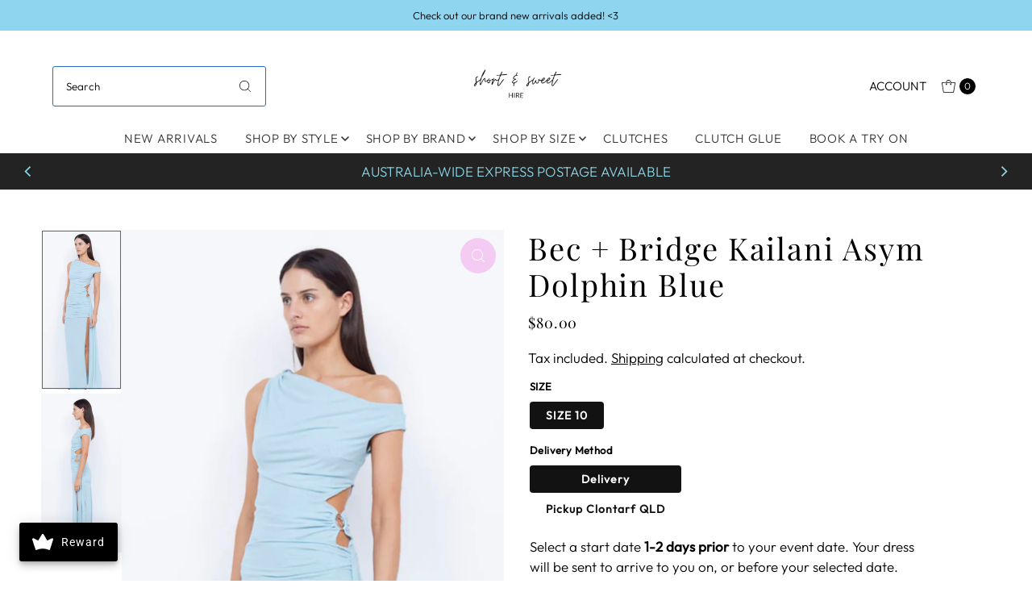

--- FILE ---
content_type: text/html; charset=utf-8
request_url: https://shortandsweethire.com/products/bec-bridge-kailani-asym-dolphin-blue?view=listing
body_size: 932
content:




<template data-html="listing">

  <div class="product-index-inner">
  
    
      
    
      
    
      
    

    

  

  

  <div class="prod-image">
    <a href="/products/bec-bridge-kailani-asym-dolphin-blue" title="Bec + Bridge Kailani Asym Dolphin Blue">
      <div class="reveal">

            




<div class="box-ratio " style="padding-bottom: 197.38955823293173%;">
  <img src="//shortandsweethire.com/cdn/shop/files/BA6A1BB5-67BE-4425-A225-2B5888D66EB9.jpg?v=1700554035&amp;width=700" alt="Bec + Bridge Kailani Asym Dolphin Blue" srcset="//shortandsweethire.com/cdn/shop/files/BA6A1BB5-67BE-4425-A225-2B5888D66EB9.jpg?v=1700554035&amp;width=200 200w, //shortandsweethire.com/cdn/shop/files/BA6A1BB5-67BE-4425-A225-2B5888D66EB9.jpg?v=1700554035&amp;width=300 300w, //shortandsweethire.com/cdn/shop/files/BA6A1BB5-67BE-4425-A225-2B5888D66EB9.jpg?v=1700554035&amp;width=400 400w, //shortandsweethire.com/cdn/shop/files/BA6A1BB5-67BE-4425-A225-2B5888D66EB9.jpg?v=1700554035&amp;width=500 500w, //shortandsweethire.com/cdn/shop/files/BA6A1BB5-67BE-4425-A225-2B5888D66EB9.jpg?v=1700554035&amp;width=600 600w, //shortandsweethire.com/cdn/shop/files/BA6A1BB5-67BE-4425-A225-2B5888D66EB9.jpg?v=1700554035&amp;width=700 700w" width="700" height="1382" loading="lazy" fetchpriority="auto" sizes="(min-width: 1601px) 2000px,(min-width: 768px) and (max-width: 1600px) 1200px,(max-width: 767px) 100vw, 900px">
</div>
<noscript><img src="//shortandsweethire.com/cdn/shop/files/BA6A1BB5-67BE-4425-A225-2B5888D66EB9.jpg?v=1700554035&amp;width=700" alt="Bec + Bridge Kailani Asym Dolphin Blue" srcset="//shortandsweethire.com/cdn/shop/files/BA6A1BB5-67BE-4425-A225-2B5888D66EB9.jpg?v=1700554035&amp;width=352 352w, //shortandsweethire.com/cdn/shop/files/BA6A1BB5-67BE-4425-A225-2B5888D66EB9.jpg?v=1700554035&amp;width=700 700w" width="700" height="1382"></noscript>


          

          
            <div class="hidden">
               




<div class="box-ratio first-image" style="padding-bottom: 196.82224428997023%;">
  <img src="//shortandsweethire.com/cdn/shop/files/1804F451-9335-4440-B7B8-00DA8648A984.jpg?v=1700554035&amp;width=500" alt="Bec + Bridge Kailani Asym Dolphin Blue" srcset="//shortandsweethire.com/cdn/shop/files/1804F451-9335-4440-B7B8-00DA8648A984.jpg?v=1700554035&amp;width=200 200w, //shortandsweethire.com/cdn/shop/files/1804F451-9335-4440-B7B8-00DA8648A984.jpg?v=1700554035&amp;width=300 300w, //shortandsweethire.com/cdn/shop/files/1804F451-9335-4440-B7B8-00DA8648A984.jpg?v=1700554035&amp;width=400 400w, //shortandsweethire.com/cdn/shop/files/1804F451-9335-4440-B7B8-00DA8648A984.jpg?v=1700554035&amp;width=500 500w" width="500" height="984" loading="lazy" fetchpriority="auto" sizes="(min-width: 1601px) 2000px,(min-width: 768px) and (max-width: 1600px) 1200px,(max-width: 767px) 100vw, 900px">
</div>
<noscript><img src="//shortandsweethire.com/cdn/shop/files/1804F451-9335-4440-B7B8-00DA8648A984.jpg?v=1700554035&amp;width=500" alt="Bec + Bridge Kailani Asym Dolphin Blue" srcset="//shortandsweethire.com/cdn/shop/files/1804F451-9335-4440-B7B8-00DA8648A984.jpg?v=1700554035&amp;width=352 352w, //shortandsweethire.com/cdn/shop/files/1804F451-9335-4440-B7B8-00DA8648A984.jpg?v=1700554035&amp;width=500 500w" width="500" height="984"></noscript>

             </div>
          
</div>
    </a>
  </div>

  
    <div class="product__grid--buttons">
      
        <button class="quick-view-7984785326211 product-listing__quickview-trigger js-modal-open js-quickview-trigger" type="button" name="button" data-wau-modal-target="quickview" data-product-url="/products/bec-bridge-kailani-asym-dolphin-blue?view=quick">
          <svg class="vantage--icon-theme-search " version="1.1" xmlns="http://www.w3.org/2000/svg" xmlns:xlink="http://www.w3.org/1999/xlink" x="0px" y="0px"
     viewBox="0 0 20 20" height="18px" xml:space="preserve">
      <g class="hover-fill" fill="var(--directional-color)">
        <path d="M19.8,19.1l-4.6-4.6c1.4-1.5,2.2-3.6,2.2-5.8c0-4.8-3.9-8.7-8.7-8.7S0,3.9,0,8.7s3.9,8.7,8.7,8.7
        c2.2,0,4.2-0.8,5.8-2.2l4.6,4.6c0.2,0.2,0.5,0.2,0.7,0C20.1,19.6,20.1,19.3,19.8,19.1z M1,8.7C1,4.5,4.5,1,8.7,1
        c4.2,0,7.7,3.4,7.7,7.7c0,4.2-3.4,7.7-7.7,7.7C4.5,16.4,1,13,1,8.7z"/>
      </g>
    <style>.product-listing__quickview-trigger .vantage--icon-theme-search:hover .hover-fill { fill: var(--directional-color);}</style>
    </svg>








        </button>
      

      
    </div>
  

</div>

<div class="product-info">
  <div class="product-info-inner">
    <h3 class="product-title h5">
      <a href="/products/bec-bridge-kailani-asym-dolphin-blue">
        Bec + Bridge Kailani Asym Dolphin Blue
      </a>
    </h3>
    

    
<div class="price price--listing"
><dl class="price__regular">
    <dt>
      <span class="visually-hidden visually-hidden--inline">Regular Price</span>
    </dt>
    <dd>
      <span class="price-item price-item--regular">$80.00
</span>
    </dd>
  </dl>
  <dl class="price__sale">
    <dt>
      <span class="visually-hidden visually-hidden--inline">Sale Price</span>
    </dt>
    <dd>
      <span class="price-item price-item--sale">$80.00
</span>
    </dd>
    <dt>
      <span class="visually-hidden visually-hidden--inline">Regular Price</span>
    </dt>
    <dd>
      <s class="price-item price-item--regular">
        
      </s>
    </dd>
  </dl>
  <dl class="price__unit">
    <dt>
      <span class="visually-hidden visually-hidden--inline">Unit Price</span>
    </dt>
    <dd class="price-unit-price"><span></span><span aria-hidden="true">/</span><span class="visually-hidden">per</span><span></span></dd>
  </dl>
</div>


    <div class="clear"></div>

    <div class="product_listing_options">

  



  
  

  
  
  
    <div class="size-swatch">
      <ul data-option-index="0" class="size options">
        
        
          

          
          
            
            <li data-option-title="SIZE 10" data-href="/products/bec-bridge-kailani-asym-dolphin-blue?variant=43446347497603" class="color size-10">
              <a href="/products/bec-bridge-kailani-asym-dolphin-blue?variant=43446347497603">SIZE 10</a>
            </li>
            
            
          
        
      </ul>
    </div><!-- .swatch -->
  

</div><!-- /.product_listing_options -->

    <form method="post" action="/cart/add" id="product_form_7984785326211" accept-charset="UTF-8" class="shopify-product-form" enctype="multipart/form-data"><input type="hidden" name="form_type" value="product" /><input type="hidden" name="utf8" value="✓" />
      <input  type="hidden" id="" name="id" value=""/>
      <div class="note note-success mt3 js-added-msg" style="display: none">
        <strong>Added to Cart</strong> <a class="underline" href="/cart">View Cart</a> or <a class="underline" href="/collections/all">Continue Shopping</a>.
      </div>
      <div class="note note-error js-error-msg" style="display: none">
        <strong>Cart Error</strong> Some items became unavailable. Update the quantity and try again.
      </div>
      <a class="add js-ajax-submit visually-hidden" href="#"></a>
    <input type="hidden" name="product-id" value="7984785326211" /></form>

  </div>
</div>


</template>


--- FILE ---
content_type: text/javascript; charset=utf-8
request_url: https://shortandsweethire.com/products/aje-alessia-flower-clutch-ivory.js
body_size: -230
content:
{"id":8581307072643,"title":"Aje Alessia Flower Clutch Ivory","handle":"aje-alessia-flower-clutch-ivory","description":"\u003cul\u003e\n\u003cli\u003eWomen's leather clutch bag\u003c\/li\u003e\n\u003cli\u003eMetal top handle\u003c\/li\u003e\n\u003cli\u003eDetachable chain shoulder strap\u003c\/li\u003e\n\u003cli\u003eFeature flower hardware\u003c\/li\u003e\n\u003cli\u003eFront flap closure with magnetic snap\u003c\/li\u003e\n\u003cli\u003eSingle compartment\u003c\/li\u003e\n\u003cli\u003eInternal slide pocket\u003c\/li\u003e\n\u003cli\u003eCotton lining\u003c\/li\u003e\n\u003cli\u003e100% Leather\u003c\/li\u003e\n\u003c\/ul\u003e","published_at":"2025-03-23T14:37:32+10:00","created_at":"2025-03-23T14:35:41+10:00","vendor":"shortandsweethire","type":"","tags":[],"price":9000,"price_min":9000,"price_max":9000,"available":true,"price_varies":false,"compare_at_price":null,"compare_at_price_min":0,"compare_at_price_max":0,"compare_at_price_varies":false,"variants":[{"id":45244263694467,"title":"O\/S","option1":"O\/S","option2":null,"option3":null,"sku":"","requires_shipping":true,"taxable":true,"featured_image":null,"available":true,"name":"Aje Alessia Flower Clutch Ivory - O\/S","public_title":"O\/S","options":["O\/S"],"price":9000,"weight":0,"compare_at_price":null,"inventory_management":null,"barcode":"","requires_selling_plan":false,"selling_plan_allocations":[]}],"images":["\/\/cdn.shopify.com\/s\/files\/1\/0349\/0270\/4259\/files\/IMG-9601.webp?v=1742704600"],"featured_image":"\/\/cdn.shopify.com\/s\/files\/1\/0349\/0270\/4259\/files\/IMG-9601.webp?v=1742704600","options":[{"name":"SIZE","position":1,"values":["O\/S"]}],"url":"\/products\/aje-alessia-flower-clutch-ivory","media":[{"alt":null,"id":34855948517507,"position":1,"preview_image":{"aspect_ratio":0.667,"height":2048,"width":1365,"src":"https:\/\/cdn.shopify.com\/s\/files\/1\/0349\/0270\/4259\/files\/IMG-9601.webp?v=1742704600"},"aspect_ratio":0.667,"height":2048,"media_type":"image","src":"https:\/\/cdn.shopify.com\/s\/files\/1\/0349\/0270\/4259\/files\/IMG-9601.webp?v=1742704600","width":1365}],"requires_selling_plan":false,"selling_plan_groups":[]}

--- FILE ---
content_type: text/javascript; charset=utf-8
request_url: https://shortandsweethire.com/products/clutch-glue-garment-safe-adhesive.js
body_size: 1274
content:
{"id":8664377884803,"title":"Clutch Glue Garment-Safe Adhesive","handle":"clutch-glue-garment-safe-adhesive","description":"\u003cp class=\"p1\"\u003eNever struggle with non-sticking, tan-removing, skin-irritating fashion tape again. \u003c\/p\u003e\n\u003cp class=\"p1\"\u003eCLUTCH Glue has been designed to not only bond to your skin as long as you need it to, but wash right off all your favourite clothes when you’re done.\u003c\/p\u003e\n\u003cp class=\"p1\"\u003eWhenever you wear it, however you wear it, wear it exactly the way you want\u003cbr\u003e\u003cbr\u003e\u003c\/p\u003e\n\u003cdiv class=\"summary__title\"\u003e\n\u003ch2 class=\"h4 accordion__title\"\u003eHow to use CLUTCH\u003c\/h2\u003e\n\u003c\/div\u003e\n\u003cdiv class=\"accordion__content rte\" id=\"ProductAccordion-84b1a509-758b-4a6e-98b2-aa6d7e565aae-template--18477340262590__main\"\u003e\n\u003cp\u003e\u003cstrong\u003eSTEP 1: \u003c\/strong\u003eApply CLUTCH to clean, dry skin where you’d like to stick your clothes. Use sparingly on delicates to prevent seepage and use a little more for a stronger hold on thicker fabrics.\u003c\/p\u003e\n\u003cp\u003e\u003cstrong\u003eSTEP 2: \u003c\/strong\u003eLet CLUTCH get tacky (approx. 30 seconds).\u003c\/p\u003e\n\u003cp\u003e\u003cstrong\u003eSTEP 3: \u003c\/strong\u003ePlace your clothes onto the glued area and press down gently. CLUTCH needs time to set and gets stronger with time, so minimise your movement for 5-10mins.\u003cbr\u003e\u003cbr\u003e\u003c\/p\u003e\n\u003cp\u003eOur rule is - thin application for thin fabrics and thick application for thick fabrics.\u003c\/p\u003e\n\u003cp\u003eFor your thinner fabrics like silk and lace, applying CLUTCH nice and thin ensures it won't seep through the fabric. If you find it doesn't feel secure enough, apply CLUTCH thinly but over a larger surface area of skin.\u003c\/p\u003e\n\u003cp\u003eFor thicker fabrics, ensure that you give CLUTCH more time to get tacky on the skin before putting your clothes on.\u003c\/p\u003e\n\u003cp\u003eMinimising your movement for 5-10mins is ESSENTIAL for both thick and thin application to ensure CLUTCH will hold you in all night long.\u003c\/p\u003e\n\u003cp class=\"p3\"\u003ePlease note: we DO NOT allow fashion tapes to be used on our garments, due to significant irreversible damages caused. We only permit clutch glue to be used, as this is a fabric safe solution! Thank you so much for your understanding and for looking after our garments. \u003cbr\u003e\u003cspan class=\"s1\"\u003e\u003c\/span\u003e\u003c\/p\u003e\n\u003c\/div\u003e","published_at":"2025-07-28T17:01:16+10:00","created_at":"2025-07-28T16:58:22+10:00","vendor":"shortandsweethire","type":"","tags":[],"price":2900,"price_min":2900,"price_max":2900,"available":true,"price_varies":false,"compare_at_price":null,"compare_at_price_min":0,"compare_at_price_max":0,"compare_at_price_varies":false,"variants":[{"id":45523754320003,"title":"15ml","option1":"15ml","option2":null,"option3":null,"sku":"40","requires_shipping":true,"taxable":true,"featured_image":null,"available":true,"name":"Clutch Glue Garment-Safe Adhesive - 15ml","public_title":"15ml","options":["15ml"],"price":2900,"weight":0,"compare_at_price":null,"inventory_management":"shopify","barcode":"","requires_selling_plan":false,"selling_plan_allocations":[]}],"images":["\/\/cdn.shopify.com\/s\/files\/1\/0349\/0270\/4259\/files\/6AD8E0A3-4660-43F1-BC2C-CBF6D693DBC1.png?v=1753686031","\/\/cdn.shopify.com\/s\/files\/1\/0349\/0270\/4259\/files\/D5F6D66A-8BD0-4E2F-AE7B-C41F69B55E56.png?v=1753686030"],"featured_image":"\/\/cdn.shopify.com\/s\/files\/1\/0349\/0270\/4259\/files\/6AD8E0A3-4660-43F1-BC2C-CBF6D693DBC1.png?v=1753686031","options":[{"name":"SIZE","position":1,"values":["15ml"]}],"url":"\/products\/clutch-glue-garment-safe-adhesive","media":[{"alt":null,"id":35395119710339,"position":1,"preview_image":{"aspect_ratio":0.75,"height":4032,"width":3024,"src":"https:\/\/cdn.shopify.com\/s\/files\/1\/0349\/0270\/4259\/files\/6AD8E0A3-4660-43F1-BC2C-CBF6D693DBC1.png?v=1753686031"},"aspect_ratio":0.75,"height":4032,"media_type":"image","src":"https:\/\/cdn.shopify.com\/s\/files\/1\/0349\/0270\/4259\/files\/6AD8E0A3-4660-43F1-BC2C-CBF6D693DBC1.png?v=1753686031","width":3024},{"alt":null,"id":35395119677571,"position":2,"preview_image":{"aspect_ratio":0.75,"height":4032,"width":3024,"src":"https:\/\/cdn.shopify.com\/s\/files\/1\/0349\/0270\/4259\/files\/D5F6D66A-8BD0-4E2F-AE7B-C41F69B55E56.png?v=1753686030"},"aspect_ratio":0.75,"height":4032,"media_type":"image","src":"https:\/\/cdn.shopify.com\/s\/files\/1\/0349\/0270\/4259\/files\/D5F6D66A-8BD0-4E2F-AE7B-C41F69B55E56.png?v=1753686030","width":3024}],"requires_selling_plan":false,"selling_plan_groups":[]}

--- FILE ---
content_type: text/javascript; charset=utf-8
request_url: https://shortandsweethire.com/products/aje-alessia-flower-clutch-champagne.js
body_size: -7
content:
{"id":8681672376451,"title":"Aje Alessia Flower Clutch Champagne","handle":"aje-alessia-flower-clutch-champagne","description":"\u003cul\u003e\n\u003cli\u003eWomen's leather clutch bag\u003c\/li\u003e\n\u003cli\u003eMetal top handle\u003c\/li\u003e\n\u003cli\u003eDetachable chain shoulder strap\u003c\/li\u003e\n\u003cli\u003eFeature flower hardware\u003c\/li\u003e\n\u003cli\u003eFront flap closure with magnetic snap\u003c\/li\u003e\n\u003cli\u003eSingle compartment\u003c\/li\u003e\n\u003cli\u003eInternal slide pocket\u003c\/li\u003e\n\u003cli\u003eCotton lining\u003c\/li\u003e\n\u003cli\u003e100% Leather\u003c\/li\u003e\n\u003c\/ul\u003e","published_at":"2025-08-18T19:39:30+10:00","created_at":"2025-08-18T19:38:05+10:00","vendor":"shortandsweethire","type":"","tags":[],"price":9000,"price_min":9000,"price_max":9000,"available":true,"price_varies":false,"compare_at_price":null,"compare_at_price_min":0,"compare_at_price_max":0,"compare_at_price_varies":false,"variants":[{"id":45588030881923,"title":"CHAMPAGNE","option1":"CHAMPAGNE","option2":null,"option3":null,"sku":null,"requires_shipping":true,"taxable":true,"featured_image":null,"available":true,"name":"Aje Alessia Flower Clutch Champagne - CHAMPAGNE","public_title":"CHAMPAGNE","options":["CHAMPAGNE"],"price":9000,"weight":0,"compare_at_price":null,"inventory_management":null,"barcode":"","requires_selling_plan":false,"selling_plan_allocations":[]}],"images":["\/\/cdn.shopify.com\/s\/files\/1\/0349\/0270\/4259\/files\/IMG-5525.webp?v=1755509942"],"featured_image":"\/\/cdn.shopify.com\/s\/files\/1\/0349\/0270\/4259\/files\/IMG-5525.webp?v=1755509942","options":[{"name":"COLOUR","position":1,"values":["CHAMPAGNE"]}],"url":"\/products\/aje-alessia-flower-clutch-champagne","media":[{"alt":null,"id":35503094300803,"position":1,"preview_image":{"aspect_ratio":0.667,"height":2048,"width":1365,"src":"https:\/\/cdn.shopify.com\/s\/files\/1\/0349\/0270\/4259\/files\/IMG-5525.webp?v=1755509942"},"aspect_ratio":0.667,"height":2048,"media_type":"image","src":"https:\/\/cdn.shopify.com\/s\/files\/1\/0349\/0270\/4259\/files\/IMG-5525.webp?v=1755509942","width":1365}],"requires_selling_plan":false,"selling_plan_groups":[]}

--- FILE ---
content_type: text/javascript; charset=utf-8
request_url: https://shortandsweethire.com/products/aje-alessia-flower-clutch-black.js
body_size: 514
content:
{"id":8581307203715,"title":"Aje Alessia Flower Clutch Black","handle":"aje-alessia-flower-clutch-black","description":"\u003cul\u003e\n\u003cli\u003eWomen's leather clutch bag\u003c\/li\u003e\n\u003cli\u003eMetal top handle\u003c\/li\u003e\n\u003cli\u003eDetachable chain shoulder strap\u003c\/li\u003e\n\u003cli\u003eFeature flower hardware\u003c\/li\u003e\n\u003cli\u003eFront flap closure with magnetic snap\u003c\/li\u003e\n\u003cli\u003eSingle compartment\u003c\/li\u003e\n\u003cli\u003eInternal slide pocket\u003c\/li\u003e\n\u003cli\u003eCotton lining\u003c\/li\u003e\n\u003cli\u003e100% Leather\u003c\/li\u003e\n\u003c\/ul\u003e","published_at":"2025-03-23T14:39:01+10:00","created_at":"2025-03-23T14:37:56+10:00","vendor":"shortandsweethire","type":"","tags":[],"price":9000,"price_min":9000,"price_max":9000,"available":true,"price_varies":false,"compare_at_price":null,"compare_at_price_min":0,"compare_at_price_max":0,"compare_at_price_varies":false,"variants":[{"id":45244263760003,"title":"O\/S","option1":"O\/S","option2":null,"option3":null,"sku":"","requires_shipping":true,"taxable":true,"featured_image":null,"available":true,"name":"Aje Alessia Flower Clutch Black - O\/S","public_title":"O\/S","options":["O\/S"],"price":9000,"weight":0,"compare_at_price":null,"inventory_management":null,"barcode":"","requires_selling_plan":false,"selling_plan_allocations":[]}],"images":["\/\/cdn.shopify.com\/s\/files\/1\/0349\/0270\/4259\/files\/IMG-9602.webp?v=1742704699"],"featured_image":"\/\/cdn.shopify.com\/s\/files\/1\/0349\/0270\/4259\/files\/IMG-9602.webp?v=1742704699","options":[{"name":"SIZE","position":1,"values":["O\/S"]}],"url":"\/products\/aje-alessia-flower-clutch-black","media":[{"alt":null,"id":34855949238403,"position":1,"preview_image":{"aspect_ratio":0.667,"height":1800,"width":1200,"src":"https:\/\/cdn.shopify.com\/s\/files\/1\/0349\/0270\/4259\/files\/IMG-9602.webp?v=1742704699"},"aspect_ratio":0.667,"height":1800,"media_type":"image","src":"https:\/\/cdn.shopify.com\/s\/files\/1\/0349\/0270\/4259\/files\/IMG-9602.webp?v=1742704699","width":1200}],"requires_selling_plan":false,"selling_plan_groups":[]}